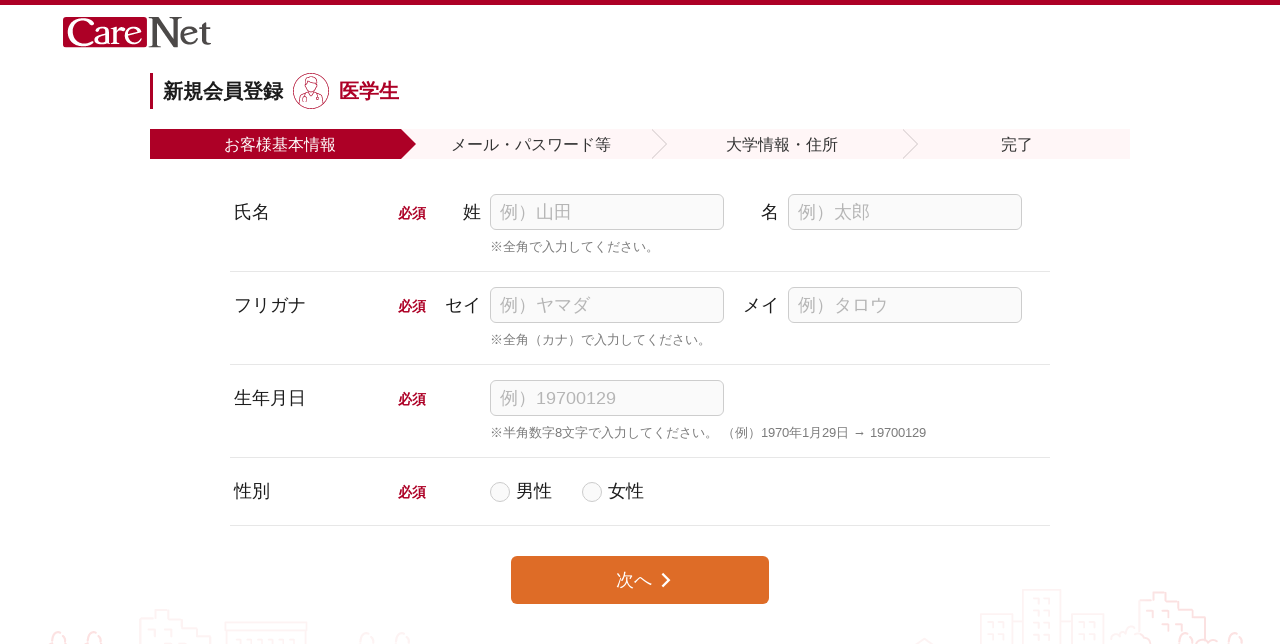

--- FILE ---
content_type: text/html; charset=UTF-8
request_url: https://www.carenet.com/member/regist_menu.php?keiro=0710_0419_cont_regist&jobcode=student&RedirectUrl=https%3A%2F%2Fwww.carenet.com%2Fhihyothu2%2F096.html%3Fkeiro%3Dcom_left_ranking
body_size: 1617
content:
<!DOCTYPE html PUBLIC "-//W3C//DTD XHTML 1.0 Transitional//EN" "http://www.w3.org/TR/xhtml1/DTD/xhtml1-transitional.dtd">
<html xmlns="http://www.w3.org/1999/xhtml" lang="ja" xml:lang="ja" dir="ltr">
<head>
<meta http-equiv="Content-Type" content="text/html; charset=UTF-8">
<meta http-equiv="content-language" content="ja">
<meta http-equiv="content-style-type" content="text/css">
<meta http-equiv="content-script-type" content="text/javascript">
<meta name="author" content="ケアネット" lang="ja" xml:lang="ja">

<link rel="shortcut icon" href="/favicon.ico" />
<link rel="icon" href="/favicon.ico" />

<script src="https://ajax.googleapis.com/ajax/libs/jquery/3.7.1/jquery.min.js"></script>
<script>
window.jQuery || document.write('<script src="/member/regist/resource/js/jquery-3.7.1.min.js"><\/script>')
</script>
<script>
var postsubcode = "0800" ;
jQuery(document).ready(function() {
    jQuery('form[name=formRedirect]').submit();
});
</script>

</head>
<body >
          <form action="regist_pre.php?keiro=0710_0419_cont_regist" name="formRedirect" method="post">
            <input type="hidden" name="job_c" value="8" />
            <input type="hidden" name="sub_c" value="0800" />
            <input type="hidden" name="tt" value="1769069512" />
            <input type="hidden" name="keiro" value="0710_0419_cont_regist" />
            <input type="hidden" name="RedirectUrl" value="https://www.carenet.com/hihyothu2/096.html?keiro=com_left_ranking" />
            <input type="hidden" name="linkfrom" value="" />
                                              </form>

</body>
</html>

--- FILE ---
content_type: text/html; charset=UTF-8
request_url: https://www.carenet.com/member/regist_pre.php?keiro=0710_0419_cont_regist
body_size: 60168
content:
<!DOCTYPE html>
<html lang="ja">
<head prefix="og: http://ogp.me/ns#">
  <meta charset="UTF-8">
  <meta name="format-detection" content="telephone=no">
  <meta http-equiv="content-language" content="ja">
  <meta http-equiv="content-type" content="text/html; charset=UTF-8">
  <meta http-equiv="content-style-type" content="text/css">
  <meta http-equiv="content-script-type" content="text/javascript">
  <meta name="author" content="ケアネット" lang="ja" xml:lang="ja">
  <meta property="og:url" content="https://www.carenet.com/">
  <meta property="og:type" content="website">
  <meta property="fb:app_id" content="460494877376857">
  <meta property="og:title" content="CareNet.com">
  <meta property="og:image" content="https://www.carenet.com/common/images/common/logo_carenet.gif">
  <meta property="og:locale" content="ja_JP">
  <meta property="og:site_name" content="CareNet.com">
  <meta name="viewport" content="width=1000,initial-scale=1">
  <title>STEP1 個人情報登録 | 新規会員登録 | ケアネット-最新医学・医療情報専門の無料会員制サイト</title>
  <link rel="prefetch" href="/member/regist/resource/common/js/app.js?1769069512" as="script">
  <link rel="prefetch" href="/member/regist/resource/common/css/common.css?1769069512" as="style">
  <script>
    var _menuVal_jobc = "8"
    var _menuVal_subc = "0800"
    var _defaults = {
      formHidden: {
        dcfhsp_c: "",
        wrkctg_c: ""
      },
      formPage2: {
        mbr1_txt: "",
        mbr2_txt: "",
        mbr1_kkn: "",
        mbr2_kkn: "",
        bday_ymd: "",
        sex_tc: "",
      },
      formPage3: {
        mail_txt: "",
        loginid_txt: "",
        loginpw_txt: ""
      },
      formPage4: {
        mds1_c: "",
      },
      formPage5: {
        daycntcttel_txt: "",
        ofc_txt: "",
        ofczip1_txt: "",
        ofcpref_c: "",
        ofcadr1_txt: "",
        ofcadr2_txt: "",
        wrkctg_c: "",
        sdtgrd_c: "",
      },
    }
    var _errors = {
          }
    if (_errors.mbr1_txt) _errors.mbr_txt = _errors.mbr1_txt
    if (_errors.mbr2_txt) _errors.mbr_txt = _errors.mbr2_txt
    if (_errors.mbr1_kkn) _errors.mbr_kkn = _errors.mbr1_kkn
    if (_errors.mbr2_kkn) _errors.mbr_kkn = _errors.mbr1_kkn

    var _JobC = {
      "doctor": "1",
      "druggist": "3",
      "mdclWorker": "11",
      "dentist": "10",
      "mdclPrsnl": "12",
      "student": "8",
      "nurse": "13",
    }
    var _SubC = {
      "druggist": "0300",
      "mdclWorker": "1100",
      "dentist": "1000",
      "mdclPrsnl": "1200",
      "doctor": "0100",
      "student": "0800",
      "nurse": "1300",
    }
    var _MDSTypes = {
      "mds1": [
            ],
    "mds2": [
            ],
      "mds3": [
            ]
    }

  </script>
  <script src="/member/regist/resource/common/js/app.js" defer></script>
  <link rel="icon" href="/favicon.ico">
  <link rel="stylesheet" href="/member/regist/resource/common/css/common.css">
  
<script type='text/javascript' src='//webapi.carenet.com/gtm/gtm.js' async></script>
<!-- Google Tag Manager -->
<script>(function(w,d,s,l,i){w[l]=w[l]||[];w[l].push({'gtm.start':
new Date().getTime(),event:'gtm.js'});var f=d.getElementsByTagName(s)[0],
j=d.createElement(s),dl=l!='dataLayer'?'&l='+l:'';j.async=true;j.src=
'https://www.googletagmanager.com/gtm.js?id='+i+dl;f.parentNode.insertBefore(j,f);
})(window,document,'script','dataLayer','GTM-5CZ4B6X');</script>
<!-- End Google Tag Manager -->
<!-- Google Tag Manager -->
<script>(function(w,d,s,l,i){w[l]=w[l]||[];w[l].push({'gtm.start':
new Date().getTime(),event:'gtm.js'});var f=d.getElementsByTagName(s)[0],
j=d.createElement(s),dl=l!='dataLayer'?'&l='+l:'';j.async=true;j.src=
'https://www.googletagmanager.com/gtm.js?id='+i+dl;f.parentNode.insertBefore(j,f);
})(window,document,'script','dataLayer','GTM-KKG73BR');</script>
<!-- End Google Tag Manager -->

</head>

<body>
  
<!-- Google Tag Manager (noscript) -->
<noscript><iframe src="https://www.googletagmanager.com/ns.html?id=GTM-5CZ4B6X"
height="0" width="0" style="display:none;visibility:hidden"></iframe></noscript>
<!-- End Google Tag Manager (noscript) -->
<!-- Google Tag Manager (noscript) -->
<noscript><iframe src="https://www.googletagmanager.com/ns.html?id=GTM-KKG73BR"
height="0" width="0" style="display:none;visibility:hidden"></iframe></noscript>
<!-- End Google Tag Manager (noscript) -->

  <div id="cn-wrapper" class="cn-wrapper" v-cloak>
    <header id="cn-globalHeader" class="cn-globalHeader">
  <div class="cn-innr">
    <h2 class="cn-globalHeader__title"><img src="/member/regist/resource/common/img/logo.svg" alt="CareNet ケアネット"></h2>
  </div>
</header>    <!-- 1 // -->
    <div class="cn-firstModal" v-if="curProgress == 1">
      <div class="cn-firstModal__bg"></div>
      <div class="cn-firstModalBlock">
        <h1 class="cn-firstModalBlock__title">医師・医療従事者のための医療情報サイト CareNet.com</h1>
        <div class="cn-firstModalBlock__cont">
          <p class="cn-firstModalBlock__subtitle cn-text--lg">該当の職種のボタンをクリックしてください。</p>
          <div class="cn-firstModalBtnlist">
            <div class="cn-firstModalBtnlist__li">
              <div class="cn-firstBtn cn-firstBtn--lg" @click.prevent="$refs.formDoctor.submit()">
                <div class="cn-firstBtn__icon"><img src="/member/regist/resource/common/img/icon_doctor.svg" alt="" width="66" height="74"></div>
                <div class="cn-firstBtn__text">医師</div>
                <form ref="formDoctor" action="regist_pre.php?keiro=dr_1402" name="formDoctor" method="post">
                  <input type="hidden" name="job_c" value="" />
                  <input type="hidden" name="sub_c" value="" />
                  <input type="hidden" name="tt" value="" />
                  <input type="hidden" name="keiro" value="" />
                  <input type="hidden" name="RedirectUrl" value="" />
                  <input type="hidden" name="linkfrom" value="" />
                </form>
              </div>
            </div>
            <div class="cn-firstModalBtnlist__li">
              <div class="cn-firstBtn cn-firstBtn--lg" @click="$refs.formDruggist.submit()">
                <div class="cn-firstBtn__icon"><img src="/member/regist/resource/common/img/icon_pharmacist.svg" alt="" width="66" height="74"></div>
                <div class="cn-firstBtn__text">薬剤師</div>
                <form ref="formDruggist" action="regist_pre.php?keiro=pharm_1402" name="formDruggist" method="post">
                  <input type="hidden" name="job_c" value="" />
                  <input type="hidden" name="sub_c" value="" />
                  <input type="hidden" name="tt" value="" />
                  <input type="hidden" name="keiro" value="" />
                  <input type="hidden" name="RedirectUrl" value="" />
                  <input type="hidden" name="linkfrom" value="" />
                </form>
              </div>
            </div>
            <div class="cn-firstModalBtnlist__li">
              <div class="cn-firstBtn cn-firstBtn--lg" @click="$refs.formStudent.submit()">
                <div class="cn-firstBtn__icon"><img src="/member/regist/resource/common/img/icon_student.svg" alt="" width="66" height="74"></div>
                <div class="cn-firstBtn__text">医学生</div>
                <form ref="formStudent" action="regist_pre.php?keiro=medst_1402" name="formStudent" method="post">
                  <input type="hidden" name="job_c" value="" />
                  <input type="hidden" name="sub_c" value="" />
                  <input type="hidden" name="tt" value="" />
                  <input type="hidden" name="keiro" value="" />
                  <input type="hidden" name="RedirectUrl" value="" />
                  <input type="hidden" name="linkfrom" value="" />
                </form>
              </div>
            </div>
            <div class="cn-firstModalBtnlist__li">
              <div class="cn-firstBtn cn-firstBtn--md" @click="$refs.formNurse.submit()">
                <div class="cn-firstBtn__icon"><img src="/member/regist/resource/common/img/icon_nurse.svg" alt="" width="50" height="59"></div>
                <div class="cn-firstBtn__text">看護師</div>
                <form ref="formNurse" action="regist_pre.php?keiro=nur_1402" name="formNurse" method="post">
                  <input type="hidden" name="job_c" value="" />
                  <input type="hidden" name="sub_c" value="" />
                  <input type="hidden" name="tt" value="" />
                  <input type="hidden" name="keiro" value="" />
                  <input type="hidden" name="RedirectUrl" value="" />
                  <input type="hidden" name="linkfrom" value="" />
                </form>
              </div>
            </div>
            <div class="cn-firstModalBtnlist__li">
              <div class="cn-firstBtn cn-firstBtn--noicon" @click="$refs.formOther.submit()">
                <div class="cn-firstBtn__text">その他医療従事者<small>その他の医療行為を行う資格をお持ちの方</small></div>
                <form ref="formOther" action="regist_pre.php?keiro=comed1_1402" name="formOther" method="post">
                  <input type="hidden" name="job_c" value="" />
                  <input type="hidden" name="sub_c" value="" />
                  <input type="hidden" name="tt" value="" />
                  <input type="hidden" name="keiro" value="" />
                  <input type="hidden" name="RedirectUrl" value="" />
                  <input type="hidden" name="linkfrom" value="" />
                </form>
              </div>
            </div>
            <div class="cn-firstModalBtnlist__li">
              <div class="cn-firstBtn cn-firstBtn--md" @click="$refs.formDentist.submit()">
                <div class="cn-firstBtn__icon"><img src="/member/regist/resource/common/img/icon_dentist.svg" alt="" width="50" height="59"></div>
                <div class="cn-firstBtn__text">歯科医師</div>
                <form ref="formDentist" action="regist_pre.php?keiro=ddr_1402" name="formDentist" method="post">
                  <input type="hidden" name="job_c" value="" />
                  <input type="hidden" name="sub_c" value="" />
                  <input type="hidden" name="tt" value="" />
                  <input type="hidden" name="keiro" value="" />
                  <input type="hidden" name="RedirectUrl" value="" />
                  <input type="hidden" name="linkfrom" value="" />
                </form>
              </div>
            </div>
            <div class="cn-firstModalBtnlist__li">
              <div class="cn-firstBtn cn-firstBtn--noicon" @click="$refs.formMedical.submit()">
                <div class="cn-firstBtn__text">医薬関係者<small>製薬会社・医療機器メーカー等に勤務、業界関係の方</small></div>
                <form ref="formMedical" action="regist_pre.php?keiro=comed2_1402" name="formMedical" method="post">
                  <input type="hidden" name="job_c" value="" />
                  <input type="hidden" name="sub_c" value="" />
                  <input type="hidden" name="tt" value="" />
                  <input type="hidden" name="keiro" value="" />
                  <input type="hidden" name="RedirectUrl" value="" />
                  <input type="hidden" name="linkfrom" value="" />
                </form>
              </div>
            </div>
          </div>
          <div class="cn-firstModalPrivacy">
            <div class="cn-firstModalPrivacy__l">
              <img src="/member/regist/resource/common/img/icon_pmark.gif" alt="" width="75" height="75">
            </div>
            <div class="cn-firstModalPrivacy__r cn-text--sm">
              ケアネットは、（財）日本情報処理開発協会より、JIS規格に準拠した“プライバシーマーク”の付与認定を受け、同規格に基づいたコンプライアンス・プログラムに従って会員のみなさまの個人情報保護に努めております。
            </div>
          </div>

          <div class="cn-firstModalLink">
                        <a href="https://www.carenet.com/login.php" class="cn-btn--textlink cn-text--lg cn-bold"><span>既に会員の方はこちらからログイン</span></a>
                      </div>
        </div>
      </div>
    </div>
    <!-- // 1 -->

    <!-- contents// -->
    <div class="cn-content">
      <div class="cn-titleArea">
        <div class="cn-innr">
          <h1 class="cn-title">
            <span class="">新規会員登録</span>
            <template v-if="job==_JobC.doctor">
              <i><img src="/member/regist/resource/common/img/icon_c_ishi.svg" alt=""></i>
              <small>医師</small>
            </template>
            <template v-if="job==_JobC.druggist">
              <i><img src="/member/regist/resource/common/img/icon_c_yakuzaishi.svg" alt=""></i>
              <small>薬剤師</small>
            </template>
            <template v-if="job==_JobC.student">
              <i><img src="/member/regist/resource/common/img/icon_c_igakusei.svg" alt=""></i>
              <small>医学生</small>
            </template>
            <template v-if="job==_JobC.nurse">
              <i><img src="/member/regist/resource/common/img/icon_c_kangoshi.svg" alt=""></i>
              <small>看護師</small>
            </template>
            <template v-if="sub_c==_SubC.mdclWorker">
              <i><img src="/member/regist/resource/common/img/icon_c_sonota.svg" alt=""></i>
              <small>その他医療従事者</small>
            </template>
            <template v-if="job==_JobC.dentist">
              <i><img src="/member/regist/resource/common/img/icon_c_shikaishi.svg" alt=""></i>
              <small>歯科医師</small>
            </template>
            <template v-if="job==_JobC.mdclPrsnl">
              <i><img src="/member/regist/resource/common/img/icon_c_sonota.svg" alt=""></i>
              <small>医薬関係者</small>
            </template>

          </h1>
        </div>
      </div>

            <div id="cn-formprogressArea" class="cn-formprogressArea cn-margin-t--2">
        <div class="cn-innr">
          <ul class="cn-formprogress" :class="{'is-equal':job!=_JobC.doctor}">
            <li class="cn-formprogress__li" :class="{ 'is-progressed':curProgress > 2, 'is-current': curProgress <= 2}">お客様<br>基本情報</li>
            <li class="cn-formprogress__li" :class="{ 'is-progressed':curProgress > 3, 'is-current': curProgress == 3}">メール・<br>パスワード等</li>
            <li v-if="job==_JobC.doctor" class="cn-formprogress__li" :class="{ 'is-progressed':curProgress > 4, 'is-current': curProgress == 4}">診療科<br>第一標榜</li>
            <li class="cn-formprogress__li" :class="{ 'is-progressed':curProgress > 5, 'is-current': curProgress >= 5}">
              <template v-if="job==_JobC.student">大学情報・住所</template>
              <template v-else>勤務先等<br>所属情報</template>
            </li>
            <li class="cn-formprogress__li">完了</li>
          </ul>
        </div>
      </div>
            <form ref="vMainForm" action="regist_cmt.php?sc=08" method="post" name="mainForm" autocomplete="off">
                <input type="hidden" name="job_c" id="job_c" value="8" />
                <input type="hidden" name="sub_c" id="sub_c" value="0800" />
                <input type="hidden" name="tt" id="tt" value="1769069512" />
                <input type="hidden" name="keiro" id="keiro" value="0710_0419_cont_regist" />
                <input type="hidden" name="linkfrom" id="linkfrom" value="" />
                <input type="hidden" name="RedirectUrl" id="RedirectUrl" value="https://www.carenet.com/hihyothu2/096.html?keiro=com_left_ranking" />
                <input type="hidden" v-model="formHidden.dcfhsp_c" name="dcfhsp_c" id="dcfhsp_c" value="" />
        <input type="hidden" name="conf_key" id="conf_key" value="a3d58e7a62ec17e298bf7aa6f1099907" />
        <input type="hidden" name="dp" id="dp" value="56ec2f1d36033354d5266c5ae1b5beba2b45ca1a89f34e1a3a39637eb4fb564e" />
        <input type="hidden" name="zp" id="zp" value="ce64ad965efd0487e22a11779671b8fe38894a8216ff882838ff30a5ed685631" />
                <input type="hidden" name="rurl" id="rurl" value="" />
        <input type="hidden" name="cmp" id="cmp" value="" />
                <!-- 2 -->
        <section class="cn-form cn-margin-t--2" v-show="curProgress <= 2">
          <div class="cn-forminnr">
            <div class="cn-formBlock">
              <div class="cn-formBlock__title">氏名</div>
              <div class="cn-formBlock__require">
                <span v-if="formPage2.mbr1_txt&&formPage2.mbr2_txt&&!errors.mbr_txt" class="is-ok">OK</span>
                <span v-else>必須</span>
              </div>
              <div class="cn-formBlock__wrap typeName">
                <div class="cn-formBlock__input">
                  <div class="cn-formBlock__input__l">姓</div>
                  <div class="cn-formBlock__input__r">
                    <input type="text" v-model.lazy="formPage2.mbr1_txt" @blur="validate('mbr1_txt')" :class="{'is-error':errors.mbr1_txt}" name="mbr1_txt" id="mbr1_txt" placeholder="例）山田" maxlength="15" class="cn-input cn-input--s">
                  </div>
                </div>
                <div class="cn-formBlock__input">
                  <div class="cn-formBlock__input__l">名</div>
                  <div class="cn-formBlock__input__r">
                    <input type="text" v-model.lazy="formPage2.mbr2_txt" @blur="validate('mbr2_txt')" :class="{'is-error':errors.mbr2_txt}" name="mbr2_txt" id="mbr2_txt" placeholder="例）太郎" maxlength="15" class="cn-input cn-input--s">
                  </div>
                </div>
                <div v-if="errors.mbr_txt" class="cn-formBlock__error"><span>{{errors.mbr_txt}}</span></div>
                <div class="cn-formBlock__caution"><small>※全角で入力してください。</small></div>
              </div>
            </div>

            <div class="cn-formBlock">
              <div class="cn-formBlock__title">フリガナ</div>
              <div class="cn-formBlock__require">
                <span v-if="formPage2.mbr1_kkn&&formPage2.mbr2_kkn&&!errors.mbr_kkn" class="is-ok">OK</span>
                <span v-else>必須</span>
              </div>
              <div class="cn-formBlock__wrap typeName">
                <div class="cn-formBlock__input">
                  <div class="cn-formBlock__input__l">セイ</div>
                  <div class="cn-formBlock__input__r">
                    <input type="text" v-model.lazy="formPage2.mbr1_kkn" @blur="validate('mbr1_kkn')" :class="{'is-error':errors.mbr1_kkn}" name="mbr1_kkn" id="mbr1_kkn" placeholder="例）ヤマダ" maxlength="23" class="cn-input cn-input--s">
                  </div>
                </div>
                <div class="cn-formBlock__input">
                  <div class="cn-formBlock__input__l">メイ</div>
                  <div class="cn-formBlock__input__r">
                    <input type="text" v-model.lazy="formPage2.mbr2_kkn" @blur="validate('mbr2_kkn')" :class="{'is-error':errors.mbr2_kkn}" name="mbr2_kkn" id="mbr2_kkn" placeholder="例）タロウ" maxlength="23" class="cn-input cn-input--s">
                  </div>
                </div>
                <div v-if="errors.mbr_kkn" class="cn-formBlock__error"><span>{{errors.mbr_kkn}}</span></div>
                <div class="cn-formBlock__caution"><small>※全角（カナ）で入力してください。</small></div>
              </div>
            </div>

            <div class="cn-formBlock">
              <div class="cn-formBlock__title">生年月日</div>
              <div class="cn-formBlock__require">
                <span v-if="formPage2.bday_ymd&&!errors.bday_ymd" class="is-ok">OK</span>
                <span v-else>必須</span>
              </div>
              <div class="cn-formBlock__wrap typeBasic">
                <div class="cn-formBlock__input">
                  <input type="tel" v-model.lazy="formPage2.bday_ymd" @blur="validate('bday_ymd')" :class="{'is-error':errors.bday_ymd}" name="bday_ymd" id="bday_ymd" placeholder="例）19700129" maxlength="8" class="cn-input cn-input--s" autocomplete="off">
                </div>
                <div v-if="errors.bday_ymd" class="cn-formBlock__error"><span>{{errors.bday_ymd}}</span></div>
                <div class="cn-formBlock__caution"><small>※半角数字8文字で入力してください。 （例）1970年1月29日 → 19700129</small></div>
              </div>
            </div>

            <div class="cn-formBlock">
              <div class="cn-formBlock__title">性別</div>
              <div class="cn-formBlock__require">
                <span v-if="formPage2.sex_tc&&!errors.sex_tc" class="is-ok">OK</span>
                <span v-else>必須</span>
              </div>
              <div class="cn-formBlock__wrap typeBasic">
                <div class="cn-formBlock__checkbox">
                  <div class="cn-formBlock__checkbox__li">
                    <input type="radio" v-model="formPage2.sex_tc" @change="validate('sex_tc')" name="sex_tc" id="male" class="cn-radio" value="1">
                    <label for="male">男性</label>
                  </div>
                  <div class="cn-formBlock__checkbox__li">
                    <input type="radio" v-model="formPage2.sex_tc" @change="validate('sex_tc')" name="sex_tc" id="female" class="cn-radio" value="2">
                    <label for="female">女性</label>
                  </div>
                </div>
                <div v-if="errors.sex_tc" class="cn-formBlock__error"><span>{{errors.sex_tc}}</span></div>
              </div>
            </div>

            <div class="cn-flexclm cn-margin-t--section cn-margin-b--section" style="justify-content: center;">
              <div class="cn-flexclm__li">
                <div class="cn-btnWrap">
                  <div class="cn-btn cn-btn--orange cn-text--lg" @click="onClickNext()"><span>次へ</span></div>
                </div>
              </div>
            </div>
          </div>
        </section>
        <!-- 3 -->
        <section class="cn-form cn-margin-t--2" v-show="curProgress == 3">
        <div onclick="" class="cn-forminnr">
          <div class="cn-formBlock">
              <div class="cn-formBlock__title">メールアドレス</div>
              <div class="cn-formBlock__require">
                <span v-if="formPage3.mail_txt&&!errors.mail_txt" class="is-ok">OK</span>
                <span v-else>必須</span>
              </div>
              <div class="cn-formBlock__wrap">
                <div class="cn-formBlock__input">
                  <div class="cn-formBlock__input__c">
                    <input type="email" v-model.lazy="formPage3.mail_txt" @blur="validate('mail_txt'),formPage3.loginid_txt=formPage3.mail_txt,validate('loginpw_txt')" :class="{'is-error':errors.mail_txt}" name="mail_txt" id="mail_txt" maxlength="60" placeholder="例）taro@carenet.co.jp" class="cn-input cn-input--xl" autocomplete="email">
                    <input type="hidden" v-model.lazy="formPage3.loginid_txt" name="loginid_txt">
                  </div>
                </div>
                <div v-if="errors.mail_txt" class="cn-formBlock__error"><span>{{errors.mail_txt}}</span></div>
                <div class="cn-formBlock__caution"><small>当社メールを受信できない場合、ポイント交換等のお手続きが行えません。<br>必ず受信可能なアドレスを入力してください。</small>
              </div>
            </div>

            <div class="cn-formBlock">
              <div class="cn-formBlock__title">パスワード</div>
              <div class="cn-formBlock__require">
								<span v-if="formPage3.loginpw_txt&&!errors.loginpw_txt&&passwordIndicatorScore>=2" class="is-ok">OK</span>
                <span v-else>必須</span>
              </div>
              <div class="cn-formBlock__wrap">
                <div class="cn-formBlock__input">
                  <div class="cn-formBlock__input__c">
										<div class="password-outer">
											<input type="password" ref="passwordInput" autocomplete="new-password" v-model="formPage3.loginpw_txt" @blur="validate('loginpw_txt')" :class="{'is-error':errors.loginpw_txt}" name="loginpw_txt" id="loginpw_txt" placeholder="" maxlength="50" class="cn-input cn-input__password cn-input--xl">
											<span id="togglePasswordIcon" ref="togglePasswordIcon" class="password-toggle-icon view" @click="togglePasswordVisibility()">
											  <img class="view" src="/member/regist/resource/img/smp/icon_eye.svg" alt="">
											  <img class="hide" src="/member/regist/resource/img/smp/icon_eye_c.svg" alt="">
											</span>
										</div>
                  </div>
                </div>
                <div v-if="errors.loginpw_txt" class="cn-formBlock__error"><span>{{errors.loginpw_txt}}</span></div>
								<div class="password-indicator-container cn-input--xl">
									<div class="password-indicator">
										<div id="weak" class="bar"></div>
										<div id="medium" class="bar"></div>
										<div id="strong" class="bar"></div>
										<div id="very-strong" class="bar"></div>
									</div>
									<p>パスワードの安全性 <span id="strengthText">-</span></p>
								</div>
								<div class="cn-formBlock__caution">
									<small>※パスワードは8～50文字以内で設定してください<br>
										※推測しやすい、よくあるパスワードなど安全性が低いパスワードは使用できません<br>
										※半角英数字と記号 ! $ % & * + - / = _ ` { | } . # @が使用できます
									</small>
								</div>
								<button class="generate-password-button" type="button" @click="generatePassword()">パスワードを自動生成する</button>
              </div>
            </div>

            <div class="cn-flexclm cn-margin-t--section cn-margin-b--section" style="justify-content: center;">
              <div class="cn-flexclm__li">
                <div class="cn-btnWrap">
									<button type="button" :disabled="registFormHasError" :class="['cn-btn', 'cn-btn--orange', 'cn-text--lg', {'cn-btn--disabled': registFormHasError}]" @click="onClickNext()"><span>次へ</span></button>
                </div>
              </div>
            </div>
            <div class="cn-flexclm cn-margin-t--section cn-margin-b--0" style="justify-content: flex-start;">
              <div class="cn-flexclm__li">
                <div class="cn-btnWrap">
                  <div class="cn-btn--textlinkPrev cn-text--lg cn-bold" @click="onClickPrev()"><span>前へ</span></div>
                </div>
              </div>
            </div>
          </div>
        </section>
        <!-- 4 -->
        <section class="cn-form" v-show="curProgress == 4">
          <div class="cn-innr">
            <div v-if="errors.mds1_c" class="cn-formBlock__error" style="margin-bottom: 10px;"><span style="font-size:20px;">{{errors.mds1_c}}</span></div>

            <div class="cn-flexclm3">
              <div class="cn-flexclm3__li cn-department">
                <div class="cn-department__title">内科系</div>
                <ul class="cn-departmentList">
                  <li v-for="m in MDSTypes.mds1" class="cn-departmentList__li"><input type="radio" v-model="formPage4.mds1_c" @change="validate('mds1_c')" :id="'others-dep'+m.mds_cd" name="mds1_c" :value="m.mds_cd" class="cn-inputRadioBtn"><label :for="'others-dep'+m.mds_cd">{{m.mds}}</label></li>
                </ul>
              </div>

              <div class="cn-flexclm3__li cn-department">
                <div class="cn-department__title">外科系</div>
                <ul class="cn-departmentList">
                  <li v-for="m in MDSTypes.mds2" class="cn-departmentList__li"><input type="radio" v-model="formPage4.mds1_c" @change="validate('mds1_c_')" :id="'others-dep'+m.mds_cd" name="mds1_c" :value="m.mds_cd" class="cn-inputRadioBtn"><label :for="'others-dep'+m.mds_cd">{{m.mds}}</label></li>
                </ul>
              </div>

              <div class="cn-flexclm3__li cn-department">
                <div class="cn-department__title">その他の診療科</div>
                <ul class="cn-departmentList">
                  <li v-for="m in MDSTypes.mds3" class="cn-departmentList__li"><input type="radio" v-model="formPage4.mds1_c" @change="validate('mds1_c')" :id="'others-dep'+m.mds_cd" name="mds1_c" :value="m.mds_cd" class="cn-inputRadioBtn"><label :for="'others-dep'+m.mds_cd">{{m.mds}}</label></li>
                </ul>
              </div>
            </div>
            <div class="cn-formSubtext cn-margin-t--0">※休職中の方は「その他」を選択してください。</div>

            <div class="cn-flexclm cn-margin-t--section cn-margin-b--section" style="justify-content: center;">
              <div class="cn-flexclm__li">
                <div class="cn-btnWrap">
                  <div class="cn-btn cn-btn--orange cn-text--lg" @click="onClickNext()"><span>次へ</span></div>
                </div>
              </div>
            </div>
            <div class="cn-flexclm cn-margin-t--section cn-margin-b--section" style="justify-content: flex-start;">
              <div class="cn-flexclm__li">
                <div class="cn-btnWrap">
                  <div class="cn-btn--textlinkPrev cn-text--lg cn-bold" @click="onClickPrev()"><span>前へ</span></div>
                </div>
              </div>
            </div>
          </div>
        </section>
        <!-- 5 -->
        <section class="cn-form cn-margin-t--2" v-show="curProgress >= 5">
          <div class="cn-forminnr">
            <div class="cn-formBlock">
              <div class="cn-formBlock__title">日中連絡先<br>電話番号</div>
              <div class="cn-formBlock__require">
                <span v-if="formPage5.daycntcttel_txt&&!errors.daycntcttel_txt" class="is-ok">OK</span>
                <span v-else>必須</span>
              </div>
              <div class="cn-formBlock__wrap">
                <div class="cn-formBlock__input">
                  <div class="cn-formBlock__input__c">
                    <input type="tel" v-model.lazy="formPage5.daycntcttel_txt" @blur="validate('daycntcttel_txt')" :class="{'is-error':errors.daycntcttel_txt}" name="daycntcttel_txt" id="daycntcttel_txt" placeholder="例）0120606002" maxlength="15" class="cn-input cn-input--m">
                  </div>
                </div>
                <div v-if="errors.daycntcttel_txt" class="cn-formBlock__error"><span>{{errors.daycntcttel_txt}}</span></div>
                <div class="cn-formBlock__caution"><small class="cn-indent">※弊社からのご連絡はメールを基本としていますが、<br>ご連絡がとれない場合などにお電話をさせていただく場合がございます。</small></div>
              </div>
            </div>

            <div class="cn-formBlock" v-show="job==_JobC.student" v-if="job==_JobC.student">
              <div class="cn-formBlock__title">医学部学年</div>
              <div class="cn-formBlock__require">
                <span v-if="formPage5.sdtgrd_c&&!errors.sdtgrd_c" class="is-ok">OK</span>
                <span v-else>必須</span>
              </div>
              <div class="cn-formBlock__wrap">
                <div class="cn-formBlock__input">
                  <div class="cn-selectWrap">
                    <select v-model="formPage5.sdtgrd_c" @blur="validate('sdtgrd_c')" :class="{'is-error':errors.sdtgrd_c}" name="sdtgrd_c" id="sdtgrd_c" class="cn-select">
                      <option value="">医学部学年を選ぶ</option>
                                                                  <option value="1">
                        １年生
                      </option>
                                                                                        <option value="2">
                        ２年生
                      </option>
                                                                                        <option value="3">
                        ３年生
                      </option>
                                                                                        <option value="4">
                        ４年生
                      </option>
                                                                                        <option value="5">
                        ５年生
                      </option>
                                                                                        <option value="6">
                        ６年生
                      </option>
                                                                                        <option value="7">
                        卒業生
                      </option>
                                                                </select>
                  </div>
                </div>
                <div v-if="errors.sdtgrd_c" class="cn-formBlock__error"><span>{{errors.sdtgrd_c}}</span></div>
              </div>
            </div>

<!--hospital search-->
            <div class="cn-formBlock" v-if="job==_JobC.doctor||job==_JobC.nurse">
              <div class="cn-formBlock__title">施設検索</div>
              <div class="cn-formBlock__require"><span v-show="showWorkplace == false">必須</span></div>
              <div class="cn-formBlock__wrap">
                <div class="cn-formBlock__input">
                  <div ref="cnSuggest" id="cn-suggest" class="cn-inputSearchWrap">
                    <input type="search" v-model="hospital_search" @keyup="onChangeHostpitalSearch()" name="hospital_search" id="hospital_search" placeholder="例）ケアネット診療所 東京" class="cn-input cn-input--search">
                    <button type="button" name="submit1" id="submit1" class="cn-input cn-input--submit" @click="onClickHospitalSearchButton" :disabled="hospital_search.length<=1">検索</button>
                  </div>
                  <div class="cn-searchSuggest" id="cn-searchSuggest" v-show="showSuggest">
                    <template v-if="hospital_search_total <= 0">
                      <div class="cn-searchSuggest__desc" style="color:#ad0026">
                        一致する結果が0件でした。<br>
                        施設名・住所・郵便番号で改めて検索してください。
                      </div>
                    </template>
                    <template v-else>
                      <div class="cn-searchSuggest__desc cn-indent" v-if="hospital_search_total >= 10">※候補が10件以上あります。<br>より詳細な情報で検索してください。</div>
                      <div class="cn-searchSuggest__close" @click="onClickSuggestClose"><img src="/member/regist/resource/common/img/icon_close.svg" alt="" width="32" height="32"></div>
                      <div class="cn-searchSuggestScroll">
                        <ul id="cn-searchSuggestList" class="cn-searchSuggestList" style="min-height:50px">
                          <li v-for="item in hospital_search_results" @click="onClickSearchedHospital(item)">
                            <h5>{{item.ofc_txt}}</h5>
                            <p>{{item.address}}</p>
                          </li>
                        </ul>
                        <div class="cn-searchSuggestMore" @click="searchHospitalMore" v-show="hospital_search_results.length < hospital_search_total">もっと見る</div>
                      </div>
                    </template>
                  </div>
                </div>
                <div class="cn-formBlock__caution"><small class="cn-indent">※「施設名」「住所」「郵便番号」で検索できます。<br>複数の単語で検索する場合は、単語と単語の間にスペースを入れてください。</small></div>
              </div>
              <div class="cn-formBlock__fluid" v-show="showWorkplace == false">
                <div ref="dummyBlock" class="cn-dummyBlock" :style="'height:'+dummyBlockHeight+'px'" v-show="showSuggest && !showWorkplace"></div>
                <div class="cn-adressinput cn-alignC">
                  <a class="cn-btn--textlink cn-text--lg cn-bold" @click="onClickShowWorkplace()"><span>直接住所を入力する</span></a>
                </div>
              </div>
            </div>
<!--univ search-->
            <div class="cn-formBlock" v-if="job==_JobC.student">
              <div class="cn-formBlock__title">大学検索</div>
              <div class="cn-formBlock__require"><span v-show="showWorkplace == false">必須</span></div>
              <div class="cn-formBlock__wrap">
                <div class="cn-formBlock__input">
                  <div ref="cnSuggest" id="cn-suggest" class="cn-inputSearchWrap">
                    <input type="search" v-model="univ_search" @keyup="onChangeUnivSearch()" name="univ_search" id="univ_search" placeholder="例）ケアネット大学" class="cn-input cn-input--search">
                    <button type="button" name="submit1" id="submit1" class="cn-input cn-input--submit" @click="onClickUnivSearchButton" :disabled="univ_search.length<=1">検索</button>
                  </div>
                  <div class="cn-searchSuggest" id="cn-searchSuggest" v-show="showSuggest">
                    <template v-if="univ_search_total <= 0">
                      <div class="cn-searchSuggest__desc" style="color:#ad0026">
                        一致する結果が0件でした。<br>
                        大学名で改めて検索してください。
                      </div>
                    </template>
                    <template v-else>
                      <div class="cn-searchSuggest__desc cn-indent" v-if="univ_search_total >= 10">※候補が10件以上あります。<br>より詳細な情報で検索してください。</div>
                      <div class="cn-searchSuggest__close" @click="onClickSuggestClose"><img src="/member/regist/resource/common/img/icon_close.svg" alt="" width="32" height="32"></div>
                      <div class="cn-searchSuggestScroll">
                        <ul id="cn-searchSuggestList" class="cn-searchSuggestList" style="min-height:50px">
                          <li v-for="item in univ_search_results" @click="onClickSearchedUniv(item)">
                            <h5>{{item.ofc_txt}}</h5>
                            <p>{{item.address}}</p>
                          </li>
                        </ul>
                        <div class="cn-searchSuggestMore" @click="searchUnivMore" v-show="univ_search_results.length < univ_search_total">もっと見る</div>
                      </div>
                    </template>
                  </div>
                </div>
                <div class="cn-formBlock__caution cn-indent">
                  <small class="cn-indent">※「大学名」を入力して検索できます。</small>
                  <small class="cn-indent">※卒業生を選択した方は卒業大学名を入力してください。</small>
                </div>
              </div>
              <div class="cn-formBlock__fluid" v-show="showWorkplace == false">
                <div ref="dummyBlock" class="cn-dummyBlock" :style="'height:'+dummyBlockHeight+'px'" v-show="showSuggest && !showWorkplace"></div>
                <div class="cn-adressinput cn-alignC">
                  <a class="cn-btn--textlink cn-text--lg cn-bold" @click="onClickShowWorkplace()"><span>その他の大学の方はこちら</span></a>
                </div>
              </div>
            </div>

            <div class="cn-formBlock" v-if="job==_JobC.druggist">
              <div class="cn-formBlock__title">勤務先分類</div>
              <div class="cn-formBlock__require">
                <span v-if="formPage5.wrkctg_c&&!errors.wrkctg_c" class="is-ok">OK</span>
                <span v-else>必須</span>
              </div>
              <div class="cn-formBlock__wrap">
                <div class="cn-formBlock__input">
                  <div class="cn-selectWrap">
                    <select v-model="formPage5.wrkctg_c" @blur="validate('wrkctg_c')" :class="{'is-error':errors.wrkctg_c}" name="wrkctg_c" id="wrkctg_c" class="cn-select">
                      <option value="">勤務先分類を選ぶ</option>
                                          </select>
                  </div>
                </div>
                <div v-if="errors.wrkctg_c" class="cn-formBlock__error"><span>{{errors.wrkctg_c}}</span></div>
              </div>
            </div>

            <div class="cn-formBlock" v-show="(showWorkplace == true && (job==_JobC.doctor||job==_JobC.nurse||job==_JobC.student))|| (job!=_JobC.doctor&&job!=_JobC.nurse&&job!=_JobC.student)" v-if="job!=_JobC.student">
              <div class="cn-formBlock__title">勤務先名</div>
              <div class="cn-formBlock__require">
                <span v-if="formPage5.ofc_txt&&!errors.ofc_txt" class="is-ok">OK</span>
                <span v-else>必須</span>
              </div>
              <div class="cn-formBlock__wrap">
                <div class="cn-formBlock__input">
                  <input type="text" v-model.lazy="formPage5.ofc_txt" @blur="validate('ofc_txt')" :class="{'is-error':errors.ofc_txt}" name="ofc_txt" id="ofc_txt" placeholder="例）ケアネット病院" maxlength="50" class="cn-input cn-input--xl" @change="clearHiddenCodes()">
                </div>
                <div v-if="errors.ofc_txt" class="cn-formBlock__error"><span>{{errors.ofc_txt}}</span></div>
                <div class="cn-formBlock__caution">
                  <small class="cn-indent">※勤務先のない方は「休職中」と入力いただき、以下の項目はご自宅の住所を入力ください。</small>
                  <small class="cn-indent" v-show="showWorkplace == true && job === _JobC.doctor">※海外勤務、休職等で勤務先が日本国内にない場合には、「勤務先施設名」に<br>直前の日本国内での勤務先名と、（海外勤務中）（休職中）等の補足を併記してください。</small>
                </div>
              </div>
            </div>
            <div class="cn-formBlock" v-show="showWorkplace == true && job==_JobC.student" v-if="job==_JobC.student">
              <div class="cn-formBlock__title">大学名</div>
              <div class="cn-formBlock__require">
                <span v-if="formPage5.ofc_txt&&!errors.ofc_txt" class="is-ok">OK</span>
                <span v-else>必須</span>
              </div>
              <div class="cn-formBlock__wrap">
                <div class="cn-formBlock__input">
                  <input type="text" v-model.lazy="formPage5.ofc_txt" @blur="validate('ofc_txt')" :class="{'is-error':errors.ofc_txt}" name="ofc_txt" id="ofc_txt" placeholder="例）ケアネット大学" maxlength="50" class="cn-input cn-input--xl" @change="clearHiddenCodes()">
                </div>
                <div v-if="errors.ofc_txt" class="cn-formBlock__error"><span>{{errors.ofc_txt}}</span></div>
              </div>
            </div>

            <div class="cn-formBlockclm2" v-show="showWorkplace == true || (job!=_JobC.doctor && job!=_JobC.nurse && job!=_JobC.student )">
              <div class="cn-formBlockclm2__li">
                <div class="cn-formBlockclm2__row">
                  <div class="cn-formBlockclm2__title"><span>郵便番号</span>
                    <span v-if="formPage5.ofczip1_txt&&!errors.ofczip1_txt" class="cn-formBlockclm2__label is-ok">OK</span>
                    <span v-else class="cn-formBlockclm2__label">必須</span>
                  </div>
                  <div class="cn-formBlockclm2__input">
                    <input type="tel" v-model.lazy="formPage5.ofczip1_txt" @blur="validate('ofczip1_txt')" @change="onChangeZIP(),clearHiddenCodes()" :class="{'is-error':errors.ofczip1_txt}" name="ofczip1_txt" id="ofczip1_txt" placeholder="例）1020071" maxlength="7" class="cn-input cn-input--s">
                    <div v-if="errors.ofczip1_txt" class="cn-formBlockclm2__error"><span>{{errors.ofczip1_txt}}</span></div>
                  </div>
                  <div class="cn-formBlock__caution"><small class="cn-indent">※郵便番号を入力すると住所が自動表示されます。再検索したい場合は、郵便番号を入力しなおしてください。</small></div>
                </div>
                <div class="cn-formBlockclm2__row">
                  <div class="cn-formBlockclm2__title"><span>都道府県</span>
                    <span v-if="formPage5.ofcpref_c&&!errors.ofcpref_c" class="cn-formBlockclm2__label is-ok">OK</span>
                    <span v-else class="cn-formBlockclm2__label">必須</span>
                  </div>
                  <div class="cn-formBlockclm2__input">
                    <div class="cn-selectWrap">
                      <select v-model="formPage5.ofcpref_c" @blur="validate('ofcpref_c')" :class="{'is-error':errors.ofcpref_c}" name="ofcpref_c" id="ofcpref_c" class="cn-select" @click="clearHiddenCodes()" @keyup="clearHiddenCodes()" @change="clearHiddenCodes()">
                        <option value="">都道府県を選択する</option>
                                                                        <option value="1">
                          北海道
                        </option>
                                                                                                <option value="2">
                          青森県
                        </option>
                                                                                                <option value="3">
                          岩手県
                        </option>
                                                                                                <option value="4">
                          宮城県
                        </option>
                                                                                                <option value="5">
                          秋田県
                        </option>
                                                                                                <option value="6">
                          山形県
                        </option>
                                                                                                <option value="7">
                          福島県
                        </option>
                                                                                                <option value="8">
                          茨城県
                        </option>
                                                                                                <option value="9">
                          栃木県
                        </option>
                                                                                                <option value="10">
                          群馬県
                        </option>
                                                                                                <option value="11">
                          埼玉県
                        </option>
                                                                                                <option value="12">
                          千葉県
                        </option>
                                                                                                <option value="13">
                          東京都
                        </option>
                                                                                                <option value="14">
                          神奈川県
                        </option>
                                                                                                <option value="15">
                          新潟県
                        </option>
                                                                                                <option value="16">
                          富山県
                        </option>
                                                                                                <option value="17">
                          石川県
                        </option>
                                                                                                <option value="18">
                          福井県
                        </option>
                                                                                                <option value="19">
                          山梨県
                        </option>
                                                                                                <option value="20">
                          長野県
                        </option>
                                                                                                <option value="21">
                          岐阜県
                        </option>
                                                                                                <option value="22">
                          静岡県
                        </option>
                                                                                                <option value="23">
                          愛知県
                        </option>
                                                                                                <option value="24">
                          三重県
                        </option>
                                                                                                <option value="25">
                          滋賀県
                        </option>
                                                                                                <option value="26">
                          京都府
                        </option>
                                                                                                <option value="27">
                          大阪府
                        </option>
                                                                                                <option value="28">
                          兵庫県
                        </option>
                                                                                                <option value="29">
                          奈良県
                        </option>
                                                                                                <option value="30">
                          和歌山県
                        </option>
                                                                                                <option value="31">
                          鳥取県
                        </option>
                                                                                                <option value="32">
                          島根県
                        </option>
                                                                                                <option value="33">
                          岡山県
                        </option>
                                                                                                <option value="34">
                          広島県
                        </option>
                                                                                                <option value="35">
                          山口県
                        </option>
                                                                                                <option value="36">
                          徳島県
                        </option>
                                                                                                <option value="37">
                          香川県
                        </option>
                                                                                                <option value="38">
                          愛媛県
                        </option>
                                                                                                <option value="39">
                          高知県
                        </option>
                                                                                                <option value="40">
                          福岡県
                        </option>
                                                                                                <option value="41">
                          佐賀県
                        </option>
                                                                                                <option value="42">
                          長崎県
                        </option>
                                                                                                <option value="43">
                          熊本県
                        </option>
                                                                                                <option value="44">
                          大分県
                        </option>
                                                                                                <option value="45">
                          宮崎県
                        </option>
                                                                                                <option value="46">
                          鹿児島県
                        </option>
                                                                                                <option value="47">
                          沖縄県
                        </option>
                                                                                                <option value="99">
                          海外
                        </option>
                                                                      </select>
                    </div>
                    <div v-if="errors.ofcpref_c" class="cn-formBlockclm2__error"><span>{{errors.ofcpref_c}}</span></div>
                  </div>
                </div>
              </div>
              <div class="cn-formBlockclm2__li">
                <div class="cn-formBlockclm2__row">
                  <div class="cn-formBlockclm2__title">
                    <span>市区町村</span>
                    <span v-if="formPage5.ofcadr1_txt&&!errors.ofcadr1_txt" class="cn-formBlockclm2__label is-ok">OK</span>
                    <span v-else class="cn-formBlockclm2__label">必須</span>
                  </div>
                  <div class="cn-formBlockclm2__input">
                    <textarea v-model.lazy="formPage5.ofcadr1_txt" @blur="validate('ofcadr1_txt')" :class="{'is-error':errors.ofcadr1_txt}" name="ofcadr1_txt" maxlength="26" id="ofcadr1_txt" class="cn-textarea-row2" placeholder="例）千代田区富士見一丁目８番１９号" @keyup="clearHiddenCodes()" @change="clearHiddenCodes()"></textarea>
                    <div v-if="errors.ofcadr1_txt" class="cn-formBlockclm2__error"><span>{{errors.ofcadr1_txt}}</span></div>
                  </div>
                </div>
                <div class="cn-formBlockclm2__row">
                  <div class="cn-formBlockclm2__title">
                    <span>ビル・建物名</span>
                    <span class="cn-formBlockclm2__label is-any">任意</span>
                  </div>
                  <div class="cn-formBlockclm2__input">
                    <textarea v-model.lazy="formPage5.ofcadr2_txt" @blur="validate('ofcadr2_txt')" :class="{'is-error':errors.ofcadr2_txt}" name="ofcadr2_txt" maxlength="30" id="ofcadr2_txt" class="cn-textarea-row2" placeholder="例）住友不動産千代田富士見ビル" @keyup="clearHiddenCodes()" @change="clearHiddenCodes()"></textarea>
                    <div v-if="errors.ofcadr2_txt" class="cn-formBlockclm2__error"><span>{{errors.ofcadr2_txt}}</span></div>
                  </div>
                </div>
              </div>
            </div>
            <div class="cn-pinkBox cn-aboutpostcard" v-if="showWorkplace == true && job === _JobC.doctor">
              <h3 class="cn-aboutpostcard__title cn-text--lg">ご登録の勤務先に登録完了のハガキをお送りします。</h3>
              <p class="cn-aboutpostcard__caution cn-text--sm">※医療資格の確認をさせていただく場合があります<br>※ご登録内容の変更は、会員情報変更ページにて行えます</p>
            </div>
            <div class="cn-pinkBox cn-aboutpostcard" v-if="showWorkplace == true && (job === _JobC.student || job === _JobC.mdclPrsnl)">
              <p class="cn-text--sm" style="color:#7c7c7c;">
                ※ご本人確認をさせていただく場合があります<br>
                ※ご登録内容の変更は、会員情報変更ページにて行えます
                <br>※医学生とは主に、医学部医学科に属する学生を指します<br>              </p>
            </div>
            <div class="cn-pinkBox cn-aboutpostcard" v-if="(showWorkplace == true && job === _JobC.nurse) || (job === _JobC.druggist || job === _JobC.dentist || job === _JobC.mdclWorker)">
              <p class="cn-text--sm">
                ※医療資格の確認をさせていただく場合があります<br>
                ※ご登録内容の変更は、会員情報変更ページにて行えます
              </p>
            </div>

            <div class="cn-terms" v-show="showWorkplace == true || (job != _JobC.doctor && job != _JobC.nurse && job != _JobC.student)">
              <p class="cn-terms__text cn-text--lg cn-bold">
                <a href="https://www.carenet.com/info/contract.html" target="_blank" class="cn-link">会員規約</a>および<a href="https://www.carenet.com/info/personal.html" target="_blank" class="cn-link">個人情報の取扱い</a>に同意の上、「会員登録する」を押してください。
                <small class="cn-text--sm">会員規約および個人情報の取り扱いに同意して</small>
              </p>
            </div>
            <div class="cn-flexclm cn-margin-t--section cn-margin-b--section" style="justify-content: center;" v-show="showWorkplace == true || (job != _JobC.doctor && job != _JobC.nurse && job != _JobC.student)">
              <div class="cn-flexclm__li">
                <div class="cn-btnWrap">
                  <div class="cn-btn cn-btn--red cn-text--lg" @click="onClickNext()"><span>会員登録する</span></div>
                </div>
              </div>
            </div>
            <div class="cn-flexclm cn-margin-t--section cn-margin-b--section" style="justify-content: flex-start;">
              <div class="cn-flexclm__li">
                <div class="cn-btnWrap">
                  <div class="cn-btn--textlinkPrev cn-text--lg cn-bold" @click="onClickPrev()"><span>前へ</span></div>
                </div>
              </div>
            </div>
          </div>
        </section>

      </form>
      
    </div>
    <!-- //contents -->

    <footer id="cn-globalFooter" class="cn-globalFooter">
  <div class="cn-globalFooter__bg"></div>
  <p class="cn-globalFooter__cr"><small>Copyright&copy;2000 CareNet,Inc All Rights Reserved.</small></p>
</footer>  </div>
</body>

</html>

--- FILE ---
content_type: image/svg+xml
request_url: https://www.carenet.com/member/regist/resource/common/img/icon_c_igakusei.svg
body_size: 5698
content:
<svg xmlns="http://www.w3.org/2000/svg" width="53" height="53" viewBox="0 0 53 53">
  <g id="icon_igakusei" transform="translate(-259 -76)">
    <g id="パス_1047" data-name="パス 1047" transform="translate(259 76)" fill="none">
      <path d="M26.5,0A26.5,26.5,0,1,1,0,26.5,26.5,26.5,0,0,1,26.5,0Z" stroke="none"/>
      <path d="M 26.5 1 C 23.05707931518555 1 19.71768188476562 1.674079895019531 16.57455825805664 3.003509521484375 C 13.53815841674805 4.287799835205078 10.81098175048828 6.126579284667969 8.468780517578125 8.468780517578125 C 6.126579284667969 10.81098175048828 4.287799835205078 13.53815841674805 3.003509521484375 16.57455825805664 C 1.674079895019531 19.71768188476562 1 23.05707931518555 1 26.5 C 1 29.94292068481445 1.674079895019531 33.28231811523438 3.003509521484375 36.42543792724609 C 4.287799835205078 39.46183776855469 6.126579284667969 42.18901824951172 8.468780517578125 44.53121948242188 C 10.81098175048828 46.87342071533203 13.53815841674805 48.71220016479492 16.57455825805664 49.99649047851562 C 19.71768188476562 51.32592010498047 23.05707931518555 52 26.5 52 C 29.94292068481445 52 33.28231811523438 51.32592010498047 36.42543792724609 49.99649047851562 C 39.46183776855469 48.71220016479492 42.18901824951172 46.87342071533203 44.53121948242188 44.53121948242188 C 46.87342071533203 42.18901824951172 48.71220016479492 39.46183776855469 49.99649047851562 36.42543792724609 C 51.32592010498047 33.28231811523438 52 29.94292068481445 52 26.5 C 52 23.05707931518555 51.32592010498047 19.71768188476562 49.99649047851562 16.57455825805664 C 48.71220016479492 13.53815841674805 46.87342071533203 10.81098175048828 44.53121948242188 8.468780517578125 C 42.18901824951172 6.126579284667969 39.46183776855469 4.287799835205078 36.42543792724609 3.003509521484375 C 33.28231811523438 1.674079895019531 29.94292068481445 1 26.5 1 M 26.5 0 C 41.13554000854492 0 53 11.86445999145508 53 26.5 C 53 41.13554000854492 41.13554000854492 53 26.5 53 C 11.86445999145508 53 0 41.13554000854492 0 26.5 C 0 11.86445999145508 11.86445999145508 0 26.5 0 Z" stroke="none" fill="#ad0026"/>
    </g>
    <path id="パス_935" data-name="パス 935" d="M2961.314,1707.715a4.026,4.026,0,0,0-2.146-2.466l-.012,0-9.7-4.116a.455.455,0,0,0-.567.188l-3.207,5.238a.928.928,0,0,1-1.6,0l-3.207-5.238a.456.456,0,0,0-.567-.188l-9.716,4.114-.014.006a4.03,4.03,0,0,0-2.127,2.457,79.447,79.447,0,0,0-1.751,11.563l.927.083a80.013,80.013,0,0,1,1.708-11.344,3.075,3.075,0,0,1,1.615-1.871l4.943-2.093a17.805,17.805,0,0,0-.883,3.825,3.125,3.125,0,0,0-1.724.84,3.177,3.177,0,0,0-.955,2.29l-.03,4.249a.475.475,0,0,0,.461.488l1.167.009h0a.485.485,0,0,0,0-.968l-.7-.005.026-3.765a2.2,2.2,0,0,1,.657-1.587,2.255,2.255,0,0,1,1.581-.618h.02a2.257,2.257,0,0,1,1.591.643,2.2,2.2,0,0,1,.635,1.6l-.026,3.764-.7-.005a.485.485,0,0,0-.007.968l1.167.009h0a.456.456,0,0,0,.326-.139.492.492,0,0,0,.138-.342l.03-4.249a3.179,3.179,0,0,0-.922-2.3,3.131,3.131,0,0,0-1.8-.881,14.242,14.242,0,0,1,1.2-4.35l3.154-1.335,3,4.9a1.837,1.837,0,0,0,3.172,0l3-4.9,3.156,1.339a14.045,14.045,0,0,1,1.3,5.392c-.068.013-.135.03-.2.051a2.318,2.318,0,0,0-1.494,2.837,2.262,2.262,0,0,0,1.048,1.381,2.071,2.071,0,0,0,1.651.193,2.319,2.319,0,0,0,1.494-2.837,2.262,2.262,0,0,0-1.048-1.381,2.134,2.134,0,0,0-.517-.214,16.549,16.549,0,0,0-.962-4.883l4.912,2.084a3.068,3.068,0,0,1,1.63,1.878,80.156,80.156,0,0,1,1.706,11.335l.926-.084A79.66,79.66,0,0,0,2961.314,1707.715Zm-5.793,3.082a1.341,1.341,0,0,1-.859,1.644,1.18,1.18,0,0,1-.941-.111,1.306,1.306,0,0,1-.6-.8,1.341,1.341,0,0,1,.859-1.644,1.182,1.182,0,0,1,.941.11A1.308,1.308,0,0,1,2955.521,1710.8Z" transform="translate(-2659.343 -1597.735)" fill="#ad0026"/>
    <path id="パス_936" data-name="パス 936" d="M3035.872,1447.886a.665.665,0,0,1,.176.266l.646,1.788a.525.525,0,0,0,.026.059,12.449,12.449,0,0,0,2.395,3.031,13.323,13.323,0,0,0,1.05.906,4.4,4.4,0,0,0,2.249.8l.16.025a7.425,7.425,0,0,0,2.226,0l.157-.024a4.414,4.414,0,0,0,2.254-.8,13,13,0,0,0,1.05-.906,12.423,12.423,0,0,0,2.395-3.031.4.4,0,0,0,.026-.059l.646-1.788a.657.657,0,0,1,.175-.265,4.757,4.757,0,0,0,1.5-3.741,1.872,1.872,0,0,0-.375-.9c.01-1.666.044-2.853.1-3.267a.5.5,0,0,0,0-.06,8.989,8.989,0,0,0-1.419-5.231c-1.494-2.144-4.092-3.23-7.723-3.23h-.01a4.346,4.346,0,0,0-2.711.652,1.393,1.393,0,0,1-.882.283,4.688,4.688,0,0,0-4.459,2.937,11.507,11.507,0,0,0-.869,4.589c0,.011,0,.022,0,.032.03.449.067,1.583.106,3.285a1.873,1.873,0,0,0-.383.914A4.751,4.751,0,0,0,3035.872,1447.886Zm4.11-14.528a2.342,2.342,0,0,0,1.39-.428,3.479,3.479,0,0,1,2.2-.507h.009c3.295,0,5.626.947,6.928,2.815a8.039,8.039,0,0,1,1.245,4.649c-.063.543-.087,1.857-.1,2.889-.014.007-.029.014-.043.023-.129.055-.255,0-.372-.172a3.657,3.657,0,0,1-.588-1.347.763.763,0,0,0-.856-.6,13.431,13.431,0,0,1-10.015-2.814.924.924,0,0,0-.8-.172.838.838,0,0,0-.659.64,11.282,11.282,0,0,1-.44,1.693,7.651,7.651,0,0,1-1.7,2.9c-.1.111-.294-.039-.327-.067a.479.479,0,0,0-.14-.086c-.027-1.129-.063-2.361-.1-2.881C3035.619,1437.923,3036.048,1433.37,3039.982,1433.358Zm-4.65,10.934a.867.867,0,0,1,.211-.483,1.1,1.1,0,0,0,1.348-.214,8.567,8.567,0,0,0,1.91-3.247,12.04,12.04,0,0,0,.447-1.669,14.783,14.783,0,0,0,8.777,3.106,12.778,12.778,0,0,0,1.728-.117,4.606,4.606,0,0,0,.7,1.512,1.251,1.251,0,0,0,1.33.578.821.821,0,0,1,.263.532,3.873,3.873,0,0,1-1.2,2.882,1.612,1.612,0,0,0-.431.65l-.635,1.757a11.694,11.694,0,0,1-2.189,2.749,12.043,12.043,0,0,1-.973.839,3.567,3.567,0,0,1-1.813.609l-.151.023a6.481,6.481,0,0,1-1.935,0l-.156-.024a3.554,3.554,0,0,1-1.807-.609,12.345,12.345,0,0,1-.973-.84,11.7,11.7,0,0,1-2.189-2.748l-.634-1.757a1.648,1.648,0,0,0-.431-.65A3.875,3.875,0,0,1,3035.332,1444.292Z" transform="translate(-2758.153 -1350.455)" fill="#ad0026"/>
  </g>
</svg>
